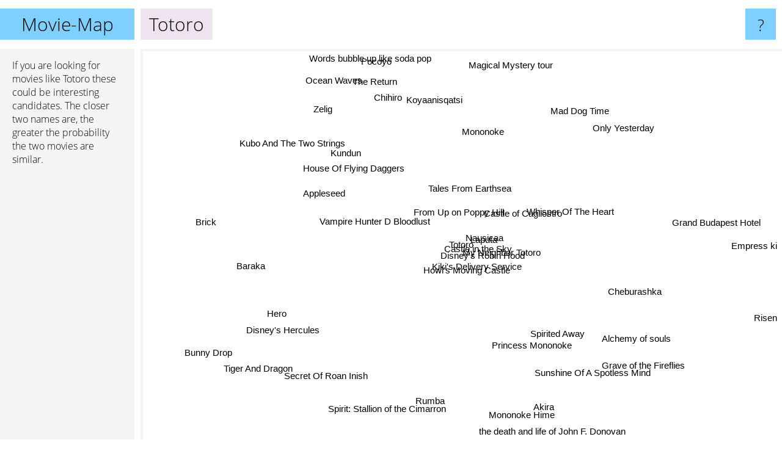

--- FILE ---
content_type: text/html; charset=UTF-8
request_url: https://www.movie-map.com/totoro
body_size: 5393
content:
<!doctype html>
<html>
<head>
 <meta name="viewport" content="width=device-width, initial-scale=1">
 <meta property="og:image" content="https://www.movie-map.com/elements/objects/og_logo.png">
 <link rel="stylesheet" href="/elements/objects/styles_7_1.css">
 <title>Movies similar to Totoro</title>
 
</head>

<body>

<table class=universe>
 <tr class=heaven>
  <td class=headline>

<table style="width: 100%;"><tr><td>
   <a class=project href="/">Movie-Map</a><span id=the_title class=the_title>Totoro</span>
</td><td style="text-align: right">
   <a class=questionmark href="/info"><span style="font-size: 26px">?</span></a>
</td></tr></table>

  </td>
  <tr>
   <td class=content>
    
<link rel="stylesheet" href="/elements/objects/relator.css">

<div class=map_info>
 <div class=map_info_text><p>If you are looking for movies like Totoro these could be interesting candidates. The closer two names are, the greater the probability the two movies are similar.</div>
 <div class=advert><script async class=nogConsent data-src="//pagead2.googlesyndication.com/pagead/js/adsbygoogle.js"></script><!-- Map Responsive --><ins class="adsbygoogle" style="display:block" data-ad-client="ca-pub-4786778854163211" data-ad-slot="6623484194" data-ad-format="auto"></ins><script>(adsbygoogle = window.adsbygoogle || []).push({});</script></div>
</div>

<div id=gnodMap>
 <a href="https://www.gnovies.com/discussion/totoro.html" class=S id=s0>Totoro</a>
<a href="nausicaa" class=S id=s1>Nausicaa</a>
<a href="castle+in+the+sky" class=S id=s2>Castle in the Sky</a>
<a href="laputa" class=S id=s3>Laputa</a>
<a href="my+neighbor+totoro" class=S id=s4>My Neighbor Totoro</a>
<a href="howl%27s+moving+castle" class=S id=s5>Howl's Moving Castle</a>
<a href="kiki%27s+delivery+service" class=S id=s6>Kiki's Delivery Service</a>
<a href="disney%27s+robin+hood" class=S id=s7>Disney's Robin Hood</a>
<a href="from+up+on+poppy+hill" class=S id=s8>From Up on Poppy Hill</a>
<a href="castle+of+cagliostro" class=S id=s9>Castle of Cagliostro</a>
<a href="tales+from+earthsea" class=S id=s10>Tales From Earthsea</a>
<a href="vampire+hunter+d+bloodlust" class=S id=s11>Vampire Hunter D Bloodlust</a>
<a href="spirited+away" class=S id=s12>Spirited Away</a>
<a href="princess+mononoke" class=S id=s13>Princess Mononoke</a>
<a href="house+of+flying+daggers" class=S id=s14>House Of Flying Daggers</a>
<a href="whisper+of+the+heart" class=S id=s15>Whisper Of The Heart</a>
<a href="mononoke" class=S id=s16>Mononoke</a>
<a href="appleseed" class=S id=s17>Appleseed</a>
<a href="kundun" class=S id=s18>Kundun</a>
<a href="rumba" class=S id=s19>Rumba</a>
<a href="cheburashka" class=S id=s20>Cheburashka</a>
<a href="mad+dog+time" class=S id=s21>Mad Dog Time</a>
<a href="magical+mystery+tour" class=S id=s22>Magical Mystery tour</a>
<a href="disney%27s+hercules" class=S id=s23>Disney's Hercules</a>
<a href="secret+of+roan+inish" class=S id=s24>Secret Of Roan Inish</a>
<a href="alchemy+of+souls" class=S id=s25>Alchemy of souls</a>
<a href="sunshine+of+a+spotless+mind" class=S id=s26>Sunshine Of A Spotless Mind</a>
<a href="grave+of+the+fireflies" class=S id=s27>Grave of the Fireflies</a>
<a href="chihiro" class=S id=s28>Chihiro</a>
<a href="zelig" class=S id=s29>Zelig</a>
<a href="hero" class=S id=s30>Hero</a>
<a href="baraka" class=S id=s31>Baraka</a>
<a href="spirit%3A+stallion+of+the+cimarron" class=S id=s32>Spirit: Stallion of the Cimarron</a>
<a href="only+yesterday" class=S id=s33>Only Yesterday</a>
<a href="koyaanisqatsi" class=S id=s34>Koyaanisqatsi</a>
<a href="the+return" class=S id=s35>The Return</a>
<a href="brick" class=S id=s36>Brick</a>
<a href="tiger+and+dragon" class=S id=s37>Tiger And Dragon</a>
<a href="akira" class=S id=s38>Akira</a>
<a href="mononoke+hime" class=S id=s39>Mononoke Hime</a>
<a href="grand+budapest+hotel" class=S id=s40>Grand Budapest Hotel</a>
<a href="kubo+and+the+two+strings" class=S id=s41>Kubo And The Two Strings</a>
<a href="pocoyo" class=S id=s42>Pocoyo</a>
<a href="bunny+drop" class=S id=s43>Bunny Drop</a>
<a href="the+death+and+life+of+john+f.+donovan" class=S id=s44>the death and life of John F. Donovan</a>
<a href="risen" class=S id=s45>Risen</a>
<a href="empress+ki" class=S id=s46>Empress ki</a>
<a href="words+bubble+up+like+soda+pop" class=S id=s47>Words bubble up like soda pop</a>
<a href="ocean+waves" class=S id=s48>Ocean Waves</a>

</div>

<script>var NrWords=49;var Aid=new Array();Aid[0]=new Array(-1,10.5689,10.2729,9.26146,8.69332,6.67542,6.48178,5.91497,4.71523,2.99453,2.83645,1.94969,0.907693,0.80633,0.624675,0.575067,0.451595,0.394867,0.388098,0.31068,0.307456,0.303951,0.301773,0.283554,0.280014,0.277778,0.274631,0.268353,0.265957,0.26264,0.236035,0.235988,0.218579,0.213675,0.20803,0.201477,0.196175,0.187336,0.182945,0.175304,0.169676,0.165941,0.155703,0.154799,0.1545,0.152555,0.151343,0.150489,0.150376);Aid[1]=new Array(10.5689,-1,10.3826,10.9284,6.51401,6.36905,-1,5.91398,5.15279,3.49259,2.98715,2.9829,0.686394,0.649016,-1,-1,0.257317,0.306984,0.902256,0.186829,-1,0.363967,0.180424,0.105346,0.330169,-1,-1,0.250889,0.0777001,0.153139,-1,0.902256,0.123993,0.42123,0.913659,-1,0.109769,-1,0.0727537,0.115035,0.236495,-1,-1,-1,-1,-1,-1,0.179856,0.179695);Aid[2]=new Array(10.2729,10.3826,-1,11.1801,7.2498,8.33564,5.7898,6.31792,5.09684,3.30852,2.88351,1.97427,1.00743,0.890312,0.500501,0.398168,-1,0.876369,0.430902,0.146681,-1,0.287253,0.142704,0.228154,0.265869,-1,-1,-1,0.253165,0.125078,-1,0.229139,0.314795,0.337838,0.201654,0.127796,-1,-1,0.090767,0.193986,0.264201,-1,-1,0.146199,-1,0.144196,-1,0.142349,0.142248);Aid[3]=new Array(9.26146,10.9284,11.1801,-1,-1,6.0283,-1,6.55738,6.30252,3.75587,3.33611,2.82561,0.644986,0.549451,-1,-1,-1,0.657895,0.641613,0.240385,-1,0.464846,-1,-1,-1,-1,-1,-1,0.0953743,0.187354,-1,0.191663,-1,0.527148,0.205339,-1,-1,-1,0.0852606,0.243427,0.218075,-1,-1,-1,-1,0.233781,-1,0.228964,0.228702);Aid[4]=new Array(8.69332,6.51401,7.2498,-1,-1,6.50669,10.7268,3.48875,4.50465,2.40674,2.01236,-1,1.44808,1.18973,0.32352,1.63571,0.135985,-1,-1,0.0813504,-1,0.0804182,0.0801122,0.334601,0.0769379,-1,-1,0.158751,-1,0.074239,-1,0.107701,0.133244,0.466019,0.111888,0.338473,-1,-1,0.281537,0.20926,0.456379,-1,0.325799,0.162404,0.0811194,0.0805802,-1,0.08,0.079968);Aid[5]=new Array(6.67542,6.36905,8.33564,6.0283,6.50669,-1,-1,4.46724,2.27663,1.44412,1.17567,1.26002,4.13896,2.40328,-1,2.23013,-1,0.97754,-1,0.0493523,-1,0.147023,0.0488938,0.573477,0.190771,-1,-1,-1,0.257581,0.0466418,-1,-1,0.478573,0.0719597,-1,-1,-1,-1,0.658469,0.259262,0.399347,-1,0.0493888,-1,0.0985343,0.0490677,-1,-1,-1);Aid[6]=new Array(6.48178,-1,5.7898,-1,10.7268,-1,-1,2.59419,4.15211,2.6772,2.81115,-1,1.12461,0.936365,0.162503,2.5865,-1,-1,-1,-1,-1,0.107643,0.107066,-1,-1,-1,-1,0.190416,0.195456,-1,-1,-1,0.421407,0.35962,-1,0.147747,-1,-1,0.539421,0.0783392,-1,0.507958,-1,0.109022,-1,-1,-1,0.106866,0.106809);Aid[7]=new Array(5.91497,5.91398,6.31792,6.55738,3.48875,4.46724,2.59419,-1,2.742,1.52745,1.76991,2.22593,0.245098,-1,-1,-1,-1,-1,-1,-1,-1,0.638468,-1,0.280603,0.270819,-1,-1,-1,-1,-1,-1,-1,-1,-1,-1,-1,-1,-1,-1,-1,0.105764,-1,-1,-1,0.330852,0.322061,-1,-1,-1);Aid[8]=new Array(4.71523,5.15279,5.09684,6.30252,4.50465,2.27663,4.15211,2.742,-1,4.48179,4.25316,0.548246,0.47399,0.259319,-1,-1,-1,-1,-1,-1,-1,0.308642,-1,-1,-1,-1,-1,-1,-1,-1,-1,-1,-1,1.08622,-1,-1,-1,-1,-1,-1,0.210984,-1,-1,0.320256,-1,-1,-1,0.907029,0.90566);Aid[9]=new Array(2.99453,3.49259,3.30852,3.75587,2.40674,1.44412,2.6772,1.52745,4.48179,-1,3.34328,0.526662,0.287873,0.197748,-1,-1,0.210416,-1,-1,-1,-1,0.403633,-1,-1,-1,-1,-1,-1,-1,-1,-1,-1,-1,0.855432,-1,-1,-1,-1,0.133067,0.160235,-1,-1,-1,-1,-1,-1,-1,-1,-1);Aid[10]=new Array(2.83645,2.98715,2.88351,3.33611,2.01236,1.17567,2.81115,1.76991,4.25316,3.34328,-1,0.740192,0.185059,0.277008,-1,-1,-1,-1,-1,-1,-1,0.483676,-1,-1,-1,-1,-1,-1,-1,-1,-1,-1,-1,0.796813,-1,-1,-1,-1,0.0447653,-1,-1,-1,-1,-1,-1,-1,-1,0.468933,0.467836);Aid[11]=new Array(1.94969,2.9829,1.97427,2.82561,-1,1.26002,-1,2.22593,0.548246,0.526662,0.740192,-1,0.105212,0.212279,-1,-1,-1,-1,0.699912,-1,-1,0.583942,-1,-1,0.439078,-1,-1,-1,-1,-1,-1,1.70724,-1,-1,1.66957,-1,-1,-1,0.135349,0.167108,0.0274763,-1,-1,-1,-1,-1,-1,-1,-1);Aid[12]=new Array(0.907693,0.686394,1.00743,0.644986,1.44808,4.13896,1.12461,0.245098,0.47399,0.287873,0.185059,0.105212,-1,6.66007,0.133927,0.45427,0.0956594,0.0813372,0.0324675,-1,-1,0.0165433,-1,0.0775765,-1,-1,-1,1.28444,0.0488679,-1,0.287868,-1,0.190416,0.0821153,-1,-1,-1,-1,4.48617,3.84954,0.725323,0.379147,0.0663432,-1,-1,-1,-1,-1,-1);Aid[13]=new Array(0.80633,0.649016,0.890312,0.549451,1.18973,2.40328,0.936365,-1,0.259319,0.197748,0.277008,0.212279,6.66007,-1,0.107654,0.448728,0.153156,0.0112524,0.0448606,-1,-1,-1,0.0229978,-1,-1,-1,-1,1.72052,0.202828,-1,0.143055,0.100873,-1,0.0455866,-1,-1,-1,-1,6.25778,5.80086,0.30079,0.102218,-1,-1,-1,0.046075,-1,-1,-1);Aid[14]=new Array(0.624675,-1,0.500501,-1,0.32352,-1,0.162503,-1,-1,-1,-1,-1,0.133927,0.107654,-1,-1,-1,-1,-1,-1,-1,-1,-1,-1,-1,-1,-1,-1,-1,-1,6.19331,-1,-1,-1,-1,2.64368,-1,-1,0.0217214,0.0508518,-1,-1,-1,-1,-1,-1,-1,-1,-1);Aid[15]=new Array(0.575067,-1,0.398168,-1,1.63571,2.23013,2.5865,-1,-1,-1,-1,-1,0.45427,0.448728,-1,-1,-1,-1,-1,-1,-1,-1,-1,-1,-1,-1,-1,-1,-1,-1,-1,-1,-1,0.310559,-1,-1,-1,-1,0.164567,-1,-1,0.087165,-1,-1,-1,-1,-1,0.16488,1.15226);Aid[16]=new Array(0.451595,0.257317,-1,-1,0.135985,-1,-1,-1,-1,0.210416,-1,-1,0.0956594,0.153156,-1,-1,-1,-1,-1,-1,0.764088,-1,-1,-1,-1,-1,-1,-1,-1,-1,-1,-1,-1,-1,-1,-1,-1,-1,0.320106,0.0792602,-1,-1,-1,-1,-1,-1,-1,-1,-1);Aid[17]=new Array(0.394867,0.306984,0.876369,0.657895,-1,0.97754,-1,-1,-1,-1,-1,-1,0.0813372,0.0112524,-1,-1,-1,-1,-1,-1,-1,-1,-1,-1,-1,-1,-1,-1,-1,-1,-1,-1,-1,-1,-1,-1,-1,-1,0.283849,-1,-1,-1,-1,-1,-1,-1,-1,-1,-1);Aid[18]=new Array(0.388098,0.902256,0.430902,0.641613,-1,-1,-1,-1,-1,-1,-1,0.699912,0.0324675,0.0448606,-1,-1,-1,-1,-1,-1,-1,-1,-1,-1,-1,-1,-1,-1,-1,-1,-1,0.260332,-1,-1,0.572451,-1,-1,-1,0.0226424,0.0562035,-1,-1,-1,-1,-1,-1,-1,-1,-1);Aid[19]=new Array(0.31068,0.186829,0.146681,0.240385,0.0813504,0.0493523,-1,-1,-1,-1,-1,-1,-1,-1,-1,-1,-1,-1,-1,-1,-1,-1,-1,-1,-1,-1,-1,-1,-1,1.52964,-1,-1,-1,-1,-1,-1,-1,-1,-1,-1,-1,-1,-1,-1,-1,-1,-1,-1,-1);Aid[20]=new Array(0.307456,-1,-1,-1,-1,-1,-1,-1,-1,-1,-1,-1,-1,-1,-1,-1,0.764088,-1,-1,-1,-1,-1,-1,-1,-1,-1,-1,-1,-1,-1,-1,-1,-1,-1,-1,-1,-1,-1,-1,-1,-1,-1,-1,-1,-1,-1,-1,-1,-1);Aid[21]=new Array(0.303951,0.363967,0.287253,0.464846,0.0804182,0.147023,0.107643,0.638468,0.308642,0.403633,0.483676,0.583942,0.0165433,-1,-1,-1,-1,-1,-1,-1,-1,-1,-1,-1,-1,-1,-1,-1,-1,-1,-1,-1,-1,-1,-1,-1,-1,-1,-1,-1,-1,-1,-1,-1,-1,-1,-1,-1,-1);Aid[22]=new Array(0.301773,0.180424,0.142704,-1,0.0801122,0.0488938,0.107066,-1,-1,-1,-1,-1,-1,0.0229978,-1,-1,-1,-1,-1,-1,-1,-1,-1,-1,-1,-1,-1,-1,-1,-1,-1,-1,-1,-1,-1,-1,-1,-1,-1,-1,-1,-1,-1,-1,-1,-1,-1,-1,-1);Aid[23]=new Array(0.283554,0.105346,0.228154,-1,0.334601,0.573477,-1,0.280603,-1,-1,-1,-1,0.0775765,-1,-1,-1,-1,-1,-1,-1,-1,-1,-1,-1,-1,-1,-1,-1,-1,-1,-1,-1,6.34473,-1,-1,-1,-1,-1,-1,-1,0.0511673,-1,-1,-1,0.232288,-1,-1,-1,-1);Aid[24]=new Array(0.280014,0.330169,0.265869,-1,0.0769379,0.190771,-1,0.270819,-1,-1,-1,0.439078,-1,-1,-1,-1,-1,-1,-1,-1,-1,-1,-1,-1,-1,-1,-1,-1,-1,-1,-1,-1,0.562984,-1,-1,-1,-1,-1,-1,-1,-1,-1,-1,-1,-1,-1,-1,-1,-1);Aid[25]=new Array(0.277778,-1,-1,-1,-1,-1,-1,-1,-1,-1,-1,-1,-1,-1,-1,-1,-1,-1,-1,-1,-1,-1,-1,-1,-1,-1,-1,-1,-1,-1,-1,-1,-1,-1,-1,-1,-1,-1,-1,-1,-1,-1,-1,-1,-1,-1,4.68384,-1,-1);Aid[26]=new Array(0.274631,-1,-1,-1,-1,-1,-1,-1,-1,-1,-1,-1,-1,-1,-1,-1,-1,-1,-1,-1,-1,-1,-1,-1,-1,-1,-1,-1,-1,-1,-1,-1,-1,-1,-1,-1,-1,-1,-1,-1,-1,-1,-1,-1,-1,-1,-1,-1,-1);Aid[27]=new Array(0.268353,0.250889,-1,-1,0.158751,-1,0.190416,-1,-1,-1,-1,-1,1.28444,1.72052,-1,-1,-1,-1,-1,-1,-1,-1,-1,-1,-1,-1,-1,-1,-1,-1,-1,-1,-1,-1,-1,-1,-1,-1,1.45176,2.15773,-1,-1,-1,-1,-1,-1,-1,-1,-1);Aid[28]=new Array(0.265957,0.0777001,0.253165,0.0953743,-1,0.257581,0.195456,-1,-1,-1,-1,-1,0.0488679,0.202828,-1,-1,-1,-1,-1,-1,-1,-1,-1,-1,-1,-1,-1,-1,-1,-1,-1,-1,-1,-1,-1,-1,-1,-1,-1,0.0568424,0.111019,-1,-1,-1,-1,-1,-1,-1,-1);Aid[29]=new Array(0.26264,0.153139,0.125078,0.187354,0.074239,0.0466418,-1,-1,-1,-1,-1,-1,-1,-1,-1,-1,-1,-1,-1,1.52964,-1,-1,-1,-1,-1,-1,-1,-1,-1,-1,-1,-1,-1,-1,-1,-1,-1,-1,-1,-1,-1,-1,-1,-1,-1,-1,-1,-1,-1);Aid[30]=new Array(0.236035,-1,-1,-1,-1,-1,-1,-1,-1,-1,-1,-1,0.287868,0.143055,6.19331,-1,-1,-1,-1,-1,-1,-1,-1,-1,-1,-1,-1,-1,-1,-1,-1,-1,-1,-1,-1,-1,-1,8.30275,0.189147,0.377488,-1,-1,-1,-1,-1,-1,-1,-1,-1);Aid[31]=new Array(0.235988,0.902256,0.229139,0.191663,0.107701,-1,-1,-1,-1,-1,-1,1.70724,-1,0.100873,-1,-1,-1,-1,0.260332,-1,-1,-1,-1,-1,-1,-1,-1,-1,-1,-1,-1,-1,-1,-1,11.0511,-1,-1,-1,0.183085,-1,-1,-1,-1,-1,-1,-1,-1,-1,-1);Aid[32]=new Array(0.218579,0.123993,0.314795,-1,0.133244,0.478573,0.421407,-1,-1,-1,-1,-1,0.190416,-1,-1,-1,-1,-1,-1,-1,-1,-1,-1,6.34473,0.562984,-1,-1,-1,-1,-1,-1,-1,-1,-1,-1,-1,-1,-1,-1,-1,0.0265498,-1,-1,-1,-1,-1,-1,-1,-1);Aid[33]=new Array(0.213675,0.42123,0.337838,0.527148,0.466019,0.0719597,0.35962,-1,1.08622,0.855432,0.796813,-1,0.0821153,0.0455866,-1,0.310559,-1,-1,-1,-1,-1,-1,-1,-1,-1,-1,-1,-1,-1,-1,-1,-1,-1,-1,-1,-1,-1,-1,-1,-1,-1,-1,-1,-1,-1,-1,-1,-1,-1);Aid[34]=new Array(0.20803,0.913659,0.201654,0.205339,0.111888,-1,-1,-1,-1,-1,-1,1.66957,-1,-1,-1,-1,-1,-1,0.572451,-1,-1,-1,-1,-1,-1,-1,-1,-1,-1,-1,-1,11.0511,-1,-1,-1,-1,-1,-1,-1,-1,-1,-1,-1,-1,-1,-1,-1,-1,-1);Aid[35]=new Array(0.201477,-1,0.127796,-1,0.338473,-1,0.147747,-1,-1,-1,-1,-1,-1,-1,2.64368,-1,-1,-1,-1,-1,-1,-1,-1,-1,-1,-1,-1,-1,-1,-1,-1,-1,-1,-1,-1,-1,-1,-1,-1,-1,-1,-1,-1,-1,-1,-1,-1,-1,-1);Aid[36]=new Array(0.196175,0.109769,-1,-1,-1,-1,-1,-1,-1,-1,-1,-1,-1,-1,-1,-1,-1,-1,-1,-1,-1,-1,-1,-1,-1,-1,-1,-1,-1,-1,-1,-1,-1,-1,-1,-1,-1,-1,-1,-1,0.116257,-1,-1,-1,-1,-1,-1,-1,-1);Aid[37]=new Array(0.187336,-1,-1,-1,-1,-1,-1,-1,-1,-1,-1,-1,-1,-1,-1,-1,-1,-1,-1,-1,-1,-1,-1,-1,-1,-1,-1,-1,-1,-1,8.30275,-1,-1,-1,-1,-1,-1,-1,-1,-1,-1,-1,-1,-1,-1,-1,-1,-1,-1);Aid[38]=new Array(0.182945,0.0727537,0.090767,0.0852606,0.281537,0.658469,0.539421,-1,-1,0.133067,0.0447653,0.135349,4.48617,6.25778,0.0217214,0.164567,0.320106,0.283849,0.0226424,-1,-1,-1,-1,-1,-1,-1,-1,1.45176,-1,-1,0.189147,0.183085,-1,-1,-1,-1,-1,-1,-1,4.91989,-1,-1,-1,-1,-1,-1,-1,-1,-1);Aid[39]=new Array(0.175304,0.115035,0.193986,0.243427,0.20926,0.259262,0.0783392,-1,-1,0.160235,-1,0.167108,3.84954,5.80086,0.0508518,-1,0.0792602,-1,0.0562035,-1,-1,-1,-1,-1,-1,-1,-1,2.15773,0.0568424,-1,0.377488,-1,-1,-1,-1,-1,-1,-1,4.91989,-1,-1,0.0903955,-1,-1,-1,0.120283,-1,-1,-1);Aid[40]=new Array(0.169676,0.236495,0.264201,0.218075,0.456379,0.399347,-1,0.105764,0.210984,-1,-1,0.0274763,0.725323,0.30079,-1,-1,-1,-1,-1,-1,-1,-1,-1,0.0511673,-1,-1,-1,-1,0.111019,-1,-1,-1,0.0265498,-1,-1,-1,0.116257,-1,-1,-1,-1,-1,-1,-1,-1,-1,-1,-1,-1);Aid[41]=new Array(0.165941,-1,-1,-1,-1,-1,0.507958,-1,-1,-1,-1,-1,0.379147,0.102218,-1,0.087165,-1,-1,-1,-1,-1,-1,-1,-1,-1,-1,-1,-1,-1,-1,-1,-1,-1,-1,-1,-1,-1,-1,-1,0.0903955,-1,-1,-1,-1,-1,-1,-1,-1,-1);Aid[42]=new Array(0.155703,-1,-1,-1,0.325799,0.0493888,-1,-1,-1,-1,-1,-1,0.0663432,-1,-1,-1,-1,-1,-1,-1,-1,-1,-1,-1,-1,-1,-1,-1,-1,-1,-1,-1,-1,-1,-1,-1,-1,-1,-1,-1,-1,-1,-1,-1,-1,-1,-1,-1,-1);Aid[43]=new Array(0.154799,-1,0.146199,-1,0.162404,-1,0.109022,-1,0.320256,-1,-1,-1,-1,-1,-1,-1,-1,-1,-1,-1,-1,-1,-1,-1,-1,-1,-1,-1,-1,-1,-1,-1,-1,-1,-1,-1,-1,-1,-1,-1,-1,-1,-1,-1,-1,-1,-1,-1,-1);Aid[44]=new Array(0.1545,-1,-1,-1,0.0811194,0.0985343,-1,0.330852,-1,-1,-1,-1,-1,-1,-1,-1,-1,-1,-1,-1,-1,-1,-1,0.232288,-1,-1,-1,-1,-1,-1,-1,-1,-1,-1,-1,-1,-1,-1,-1,-1,-1,-1,-1,-1,-1,-1,-1,-1,-1);Aid[45]=new Array(0.152555,-1,0.144196,0.233781,0.0805802,0.0490677,-1,0.322061,-1,-1,-1,-1,-1,0.046075,-1,-1,-1,-1,-1,-1,-1,-1,-1,-1,-1,-1,-1,-1,-1,-1,-1,-1,-1,-1,-1,-1,-1,-1,-1,0.120283,-1,-1,-1,-1,-1,-1,-1,-1,-1);Aid[46]=new Array(0.151343,-1,-1,-1,-1,-1,-1,-1,-1,-1,-1,-1,-1,-1,-1,-1,-1,-1,-1,-1,-1,-1,-1,-1,-1,4.68384,-1,-1,-1,-1,-1,-1,-1,-1,-1,-1,-1,-1,-1,-1,-1,-1,-1,-1,-1,-1,-1,-1,-1);Aid[47]=new Array(0.150489,0.179856,0.142349,0.228964,0.08,-1,0.106866,-1,0.907029,-1,0.468933,-1,-1,-1,-1,0.16488,-1,-1,-1,-1,-1,-1,-1,-1,-1,-1,-1,-1,-1,-1,-1,-1,-1,-1,-1,-1,-1,-1,-1,-1,-1,-1,-1,-1,-1,-1,-1,-1,4.5045);Aid[48]=new Array(0.150376,0.179695,0.142248,0.228702,0.079968,-1,0.106809,-1,0.90566,-1,0.467836,-1,-1,-1,-1,1.15226,-1,-1,-1,-1,-1,-1,-1,-1,-1,-1,-1,-1,-1,-1,-1,-1,-1,-1,-1,-1,-1,-1,-1,-1,-1,-1,-1,-1,-1,-1,-1,4.5045,-1);
window.Pop=new Array(2549,2115,2701,1638,4891,8079,3634,1169,1214,909,744,603,24097,17290,1288,2317,992,484,539,26,53,82,102,1682,308,331,364,2668,459,497,5077,2534,1111,259,2256,427,1529,2789,17127,6578,13953,2272,20,35,40,73,94,109,111);
NrWords=49;var Len0=6;</script>
<script src="/elements/objects/related.js"></script>
<script src="/elements/objects/relator.js"></script>

<template id=search_template>
 <form id=search_form class="search" action='map-search.php' method=get>
  <input class="typeahead"
         type="text"
         name="f"
         id="f"
         maxlength="95"
         autocomplete="off">
  <button class=search_button><div class=mglass></div></button>
 </form>
</template>

<script src="/elements/objects/jquery-minified.js"></script>
<script src="/elements/objects/0g-typeahead.js"></script>
<script src="/elements/objects/typeahead.js"></script>

   </td>
  </tr>
</table>

<script type=module>
    import * as mgAnalytics from '/elements/objects/mganalytics.js';
    mgAnalytics.ini(5);
</script>

<script src="https://www.gnod.com/guest/consent_js"></script>

</body>
</html>


--- FILE ---
content_type: text/html; charset=utf-8
request_url: https://www.google.com/recaptcha/api2/aframe
body_size: 267
content:
<!DOCTYPE HTML><html><head><meta http-equiv="content-type" content="text/html; charset=UTF-8"></head><body><script nonce="ZroV6qMrJ6zUU7C8UVtVtw">/** Anti-fraud and anti-abuse applications only. See google.com/recaptcha */ try{var clients={'sodar':'https://pagead2.googlesyndication.com/pagead/sodar?'};window.addEventListener("message",function(a){try{if(a.source===window.parent){var b=JSON.parse(a.data);var c=clients[b['id']];if(c){var d=document.createElement('img');d.src=c+b['params']+'&rc='+(localStorage.getItem("rc::a")?sessionStorage.getItem("rc::b"):"");window.document.body.appendChild(d);sessionStorage.setItem("rc::e",parseInt(sessionStorage.getItem("rc::e")||0)+1);localStorage.setItem("rc::h",'1769773345436');}}}catch(b){}});window.parent.postMessage("_grecaptcha_ready", "*");}catch(b){}</script></body></html>